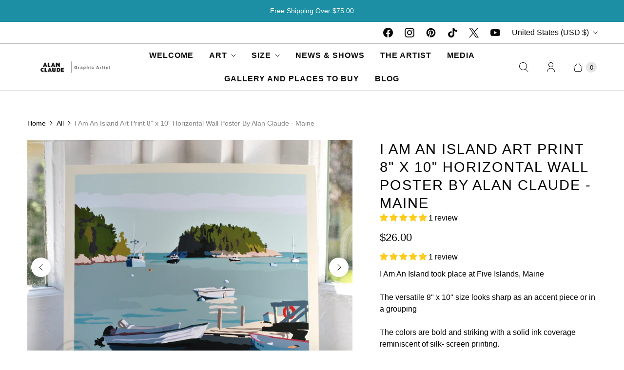

--- FILE ---
content_type: text/javascript; charset=utf-8
request_url: https://alanclaude.com/products/i-am-an-island-horizontal-art-print-8-x-10-wall-poster-maine.js
body_size: 878
content:
{"id":10874006997,"title":"I Am An Island Art Print 8\" x 10\" Horizontal Wall Poster By Alan Claude - Maine","handle":"i-am-an-island-horizontal-art-print-8-x-10-wall-poster-maine","description":"\u003cp\u003e\u003cspan\u003eI Am An Island took place at Five Islands, Maine\u003c\/span\u003e\u003c\/p\u003e\n\u003cdiv\u003e\n\u003cp\u003eThe versatile 8\" x 10\" size looks sharp as an accent piece or in a grouping\u003c\/p\u003e\n\u003cp\u003eThe colors are bold and striking with a solid ink coverage reminiscent of silk- screen printing.\u003c\/p\u003e\n\u003cp\u003eLimited to 500 prints (not numbered) by year of creation\u003c\/p\u003e\n\u003cp\u003eGiclée printed on archival heavy paper with solid ink coverage\u003c\/p\u003e\n\u003cp\u003eCertificate of Authenticity\u003c\/p\u003e\n\u003c\/div\u003e","published_at":"2016-11-30T13:14:00-05:00","created_at":"2017-06-29T08:57:23-04:00","vendor":"alan claude","type":"8\" x 10\" Print","tags":["2017 ART RELEASE","boat art","camp wall decor","coastal images","Five Islands","giclee","Lobster boats","Maine","Maine art","Maine lighthouses","New England Lighthouses","peaceful art","summer in Maine","Travel posters","wall decor"],"price":2600,"price_min":2600,"price_max":3600,"available":true,"price_varies":true,"compare_at_price":null,"compare_at_price_min":0,"compare_at_price_max":0,"compare_at_price_varies":false,"variants":[{"id":45785152789,"title":"NOT signed $26.00","option1":"NOT signed $26.00","option2":null,"option3":null,"sku":"ME08X10_030P","requires_shipping":true,"taxable":true,"featured_image":null,"available":true,"name":"I Am An Island Art Print 8\" x 10\" Horizontal Wall Poster By Alan Claude - Maine - NOT signed $26.00","public_title":"NOT signed $26.00","options":["NOT signed $26.00"],"price":2600,"weight":68,"compare_at_price":null,"inventory_quantity":-22,"inventory_management":null,"inventory_policy":"deny","barcode":"alan claude","requires_selling_plan":false,"selling_plan_allocations":[]},{"id":45785152853,"title":"Signed By The Artist $36.00","option1":"Signed By The Artist $36.00","option2":null,"option3":null,"sku":"ME08X10_030S","requires_shipping":true,"taxable":true,"featured_image":null,"available":true,"name":"I Am An Island Art Print 8\" x 10\" Horizontal Wall Poster By Alan Claude - Maine - Signed By The Artist $36.00","public_title":"Signed By The Artist $36.00","options":["Signed By The Artist $36.00"],"price":3600,"weight":68,"compare_at_price":null,"inventory_quantity":-3,"inventory_management":null,"inventory_policy":"deny","barcode":"alan claude","requires_selling_plan":false,"selling_plan_allocations":[]}],"images":["\/\/cdn.shopify.com\/s\/files\/1\/1326\/2017\/products\/I_Am_An_Island_8x10_horzontal.jpg?v=1537797703","\/\/cdn.shopify.com\/s\/files\/1\/1326\/2017\/products\/DSC_0039_copy_49bdd872-d592-4dc2-acd9-01c0c8763ea1.jpg?v=1537797703"],"featured_image":"\/\/cdn.shopify.com\/s\/files\/1\/1326\/2017\/products\/I_Am_An_Island_8x10_horzontal.jpg?v=1537797703","options":[{"name":"Signature","position":1,"values":["NOT signed $26.00","Signed By The Artist $36.00"]}],"url":"\/products\/i-am-an-island-horizontal-art-print-8-x-10-wall-poster-maine","media":[{"alt":null,"id":1011966902375,"position":1,"preview_image":{"aspect_ratio":1.28,"height":1600,"width":2048,"src":"https:\/\/cdn.shopify.com\/s\/files\/1\/1326\/2017\/products\/I_Am_An_Island_8x10_horzontal.jpg?v=1537797703"},"aspect_ratio":1.28,"height":1600,"media_type":"image","src":"https:\/\/cdn.shopify.com\/s\/files\/1\/1326\/2017\/products\/I_Am_An_Island_8x10_horzontal.jpg?v=1537797703","width":2048},{"alt":null,"id":463541141607,"position":2,"preview_image":{"aspect_ratio":1.546,"height":2204,"width":3408,"src":"https:\/\/cdn.shopify.com\/s\/files\/1\/1326\/2017\/products\/DSC_0039_copy_49bdd872-d592-4dc2-acd9-01c0c8763ea1.jpg?v=1537797703"},"aspect_ratio":1.546,"height":2204,"media_type":"image","src":"https:\/\/cdn.shopify.com\/s\/files\/1\/1326\/2017\/products\/DSC_0039_copy_49bdd872-d592-4dc2-acd9-01c0c8763ea1.jpg?v=1537797703","width":3408}],"requires_selling_plan":false,"selling_plan_groups":[]}